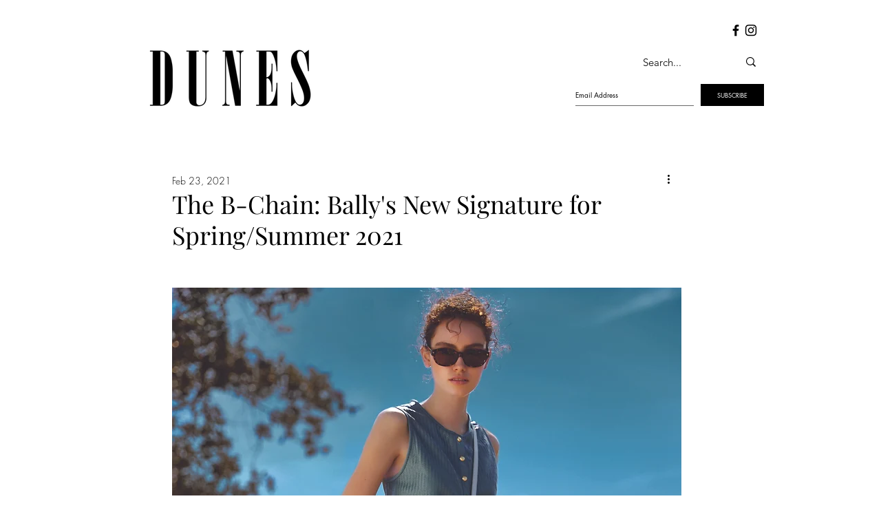

--- FILE ---
content_type: text/css; charset=utf-8
request_url: https://www.dunesmagazine.com/_serverless/pro-gallery-css-v4-server/layoutCss?ver=2&id=5q75d-not-scoped&items=3579_2480_3308%7C3470_2339_3508&container=7047.140625_740_653.328125_720&options=gallerySizeType:px%7CenableInfiniteScroll:true%7CtitlePlacement:SHOW_ON_HOVER%7CgridStyle:1%7CimageMargin:0%7CgalleryLayout:2%7CisVertical:false%7CnumberOfImagesPerRow:2%7CgallerySizePx:300%7CcubeRatio:0.75%7CcubeType:fill%7CgalleryThumbnailsAlignment:bottom%7CthumbnailSpacings:0
body_size: -202
content:
#pro-gallery-5q75d-not-scoped [data-hook="item-container"][data-idx="0"].gallery-item-container{opacity: 1 !important;display: block !important;transition: opacity .2s ease !important;top: 0px !important;left: 0px !important;right: auto !important;height: 493px !important;width: 370px !important;} #pro-gallery-5q75d-not-scoped [data-hook="item-container"][data-idx="0"] .gallery-item-common-info-outer{height: 100% !important;} #pro-gallery-5q75d-not-scoped [data-hook="item-container"][data-idx="0"] .gallery-item-common-info{height: 100% !important;width: 100% !important;} #pro-gallery-5q75d-not-scoped [data-hook="item-container"][data-idx="0"] .gallery-item-wrapper{width: 370px !important;height: 493px !important;margin: 0 !important;} #pro-gallery-5q75d-not-scoped [data-hook="item-container"][data-idx="0"] .gallery-item-content{width: 370px !important;height: 493px !important;margin: 0px 0px !important;opacity: 1 !important;} #pro-gallery-5q75d-not-scoped [data-hook="item-container"][data-idx="0"] .gallery-item-hover{width: 370px !important;height: 493px !important;opacity: 1 !important;} #pro-gallery-5q75d-not-scoped [data-hook="item-container"][data-idx="0"] .item-hover-flex-container{width: 370px !important;height: 493px !important;margin: 0px 0px !important;opacity: 1 !important;} #pro-gallery-5q75d-not-scoped [data-hook="item-container"][data-idx="0"] .gallery-item-wrapper img{width: 100% !important;height: 100% !important;opacity: 1 !important;} #pro-gallery-5q75d-not-scoped [data-hook="item-container"][data-idx="1"].gallery-item-container{opacity: 1 !important;display: block !important;transition: opacity .2s ease !important;top: 0px !important;left: 370px !important;right: auto !important;height: 493px !important;width: 370px !important;} #pro-gallery-5q75d-not-scoped [data-hook="item-container"][data-idx="1"] .gallery-item-common-info-outer{height: 100% !important;} #pro-gallery-5q75d-not-scoped [data-hook="item-container"][data-idx="1"] .gallery-item-common-info{height: 100% !important;width: 100% !important;} #pro-gallery-5q75d-not-scoped [data-hook="item-container"][data-idx="1"] .gallery-item-wrapper{width: 370px !important;height: 493px !important;margin: 0 !important;} #pro-gallery-5q75d-not-scoped [data-hook="item-container"][data-idx="1"] .gallery-item-content{width: 370px !important;height: 493px !important;margin: 0px 0px !important;opacity: 1 !important;} #pro-gallery-5q75d-not-scoped [data-hook="item-container"][data-idx="1"] .gallery-item-hover{width: 370px !important;height: 493px !important;opacity: 1 !important;} #pro-gallery-5q75d-not-scoped [data-hook="item-container"][data-idx="1"] .item-hover-flex-container{width: 370px !important;height: 493px !important;margin: 0px 0px !important;opacity: 1 !important;} #pro-gallery-5q75d-not-scoped [data-hook="item-container"][data-idx="1"] .gallery-item-wrapper img{width: 100% !important;height: 100% !important;opacity: 1 !important;} #pro-gallery-5q75d-not-scoped .pro-gallery-prerender{height:493.3333333333333px !important;}#pro-gallery-5q75d-not-scoped {height:493.3333333333333px !important; width:740px !important;}#pro-gallery-5q75d-not-scoped .pro-gallery-margin-container {height:493.3333333333333px !important;}#pro-gallery-5q75d-not-scoped .pro-gallery {height:493.3333333333333px !important; width:740px !important;}#pro-gallery-5q75d-not-scoped .pro-gallery-parent-container {height:493.3333333333333px !important; width:740px !important;}